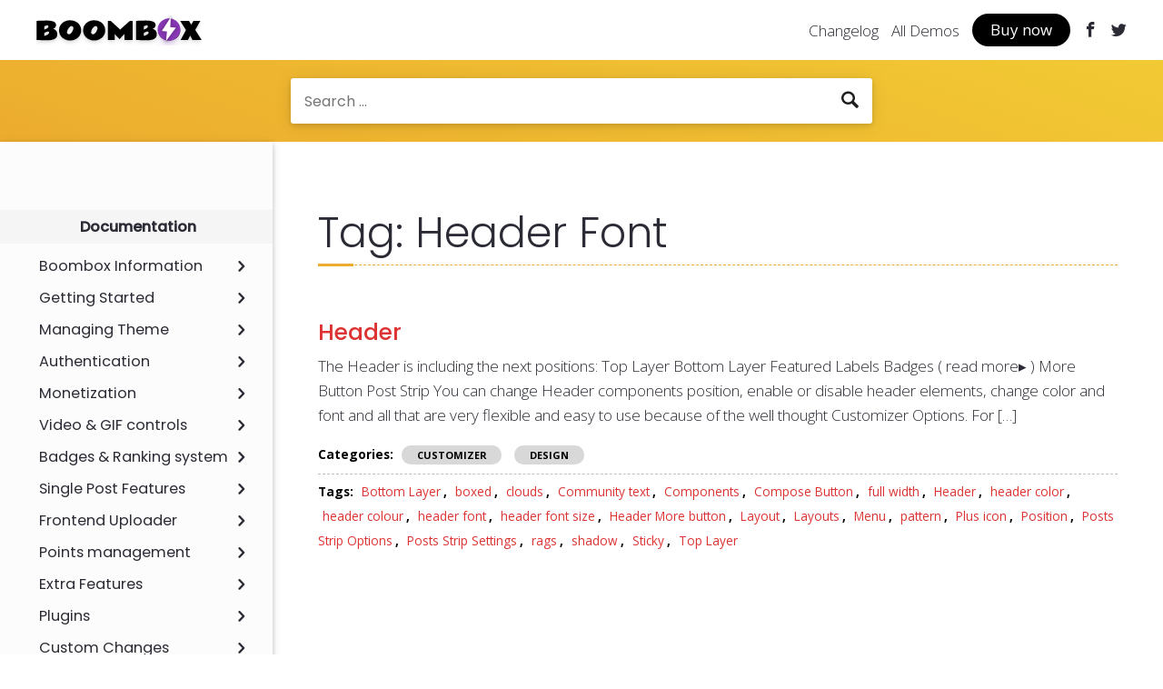

--- FILE ---
content_type: text/html; charset=UTF-8
request_url: https://documentation.px-lab.com/boombox/tag/header-font/
body_size: 7490
content:
<!DOCTYPE html>
<html lang="en-US" class="no-js no-svg">
<head>
<meta charset="UTF-8">
<meta http-equiv="X-UA-Compatible" content="IE=edge">
<meta name="viewport" content="width=device-width, initial-scale=1">
<link rel="profile" href="https://gmpg.org/xfn/11">

<title>header font &#8211; Boombox Documentation </title>
<link rel='dns-prefetch' href='//oss.maxcdn.com' />
<link rel='dns-prefetch' href='//fonts.googleapis.com' />
<link rel='dns-prefetch' href='//s.w.org' />
<link rel="alternate" type="application/rss+xml" title="Boombox Documentation  &raquo; Feed" href="https://documentation.px-lab.com/boombox/feed/" />
<link rel="alternate" type="application/rss+xml" title="Boombox Documentation  &raquo; Comments Feed" href="https://documentation.px-lab.com/boombox/comments/feed/" />
<link rel="alternate" type="application/rss+xml" title="Boombox Documentation  &raquo; header font Tag Feed" href="https://documentation.px-lab.com/boombox/tag/header-font/feed/" />
<!-- This site uses the Google Analytics by ExactMetrics plugin v6.3.3 - Using Analytics tracking - https://www.exactmetrics.com/ -->
<script type="text/javascript" data-cfasync="false">
    (window.gaDevIds=window.gaDevIds||[]).push("dNDMyYj");
	var em_version         = '6.3.3';
	var em_track_user      = true;
	var em_no_track_reason = '';
	
	var disableStr = 'ga-disable-UA-83171925-2';

	/* Function to detect opted out users */
	function __gaTrackerIsOptedOut() {
		return document.cookie.indexOf(disableStr + '=true') > -1;
	}

	/* Disable tracking if the opt-out cookie exists. */
	if ( __gaTrackerIsOptedOut() ) {
		window[disableStr] = true;
	}

	/* Opt-out function */
	function __gaTrackerOptout() {
	  document.cookie = disableStr + '=true; expires=Thu, 31 Dec 2099 23:59:59 UTC; path=/';
	  window[disableStr] = true;
	}

	if ( 'undefined' === typeof gaOptout ) {
		function gaOptout() {
			__gaTrackerOptout();
		}
	}
	
	if ( em_track_user ) {
		(function(i,s,o,g,r,a,m){i['GoogleAnalyticsObject']=r;i[r]=i[r]||function(){
			(i[r].q=i[r].q||[]).push(arguments)},i[r].l=1*new Date();a=s.createElement(o),
			m=s.getElementsByTagName(o)[0];a.async=1;a.src=g;m.parentNode.insertBefore(a,m)
		})(window,document,'script','//www.google-analytics.com/analytics.js','__gaTracker');

window.ga = __gaTracker;		__gaTracker('create', 'UA-83171925-2', 'auto');
		__gaTracker('set', 'forceSSL', true);
		__gaTracker('send','pageview');
		__gaTracker( function() { window.ga = __gaTracker; } );
	} else {
		console.log( "" );
		(function() {
			/* https://developers.google.com/analytics/devguides/collection/analyticsjs/ */
			var noopfn = function() {
				return null;
			};
			var noopnullfn = function() {
				return null;
			};
			var Tracker = function() {
				return null;
			};
			var p = Tracker.prototype;
			p.get = noopfn;
			p.set = noopfn;
			p.send = noopfn;
			var __gaTracker = function() {
				var len = arguments.length;
				if ( len === 0 ) {
					return;
				}
				var f = arguments[len-1];
				if ( typeof f !== 'object' || f === null || typeof f.hitCallback !== 'function' ) {
					console.log( 'Not running function __gaTracker(' + arguments[0] + " ....) because you are not being tracked. " + em_no_track_reason );
					return;
				}
				try {
					f.hitCallback();
				} catch (ex) {

				}
			};
			__gaTracker.create = function() {
				return new Tracker();
			};
			__gaTracker.getByName = noopnullfn;
			__gaTracker.getAll = function() {
				return [];
			};
			__gaTracker.remove = noopfn;
			window['__gaTracker'] = __gaTracker;
			window.ga = __gaTracker;		})();
		}
</script>
<!-- / Google Analytics by ExactMetrics -->
		<script type="text/javascript">
			window._wpemojiSettings = {"baseUrl":"https:\/\/s.w.org\/images\/core\/emoji\/13.0.1\/72x72\/","ext":".png","svgUrl":"https:\/\/s.w.org\/images\/core\/emoji\/13.0.1\/svg\/","svgExt":".svg","source":{"concatemoji":"https:\/\/documentation.px-lab.com\/boombox\/wp-includes\/js\/wp-emoji-release.min.js?ver=5.6.16"}};
			!function(e,a,t){var n,r,o,i=a.createElement("canvas"),p=i.getContext&&i.getContext("2d");function s(e,t){var a=String.fromCharCode;p.clearRect(0,0,i.width,i.height),p.fillText(a.apply(this,e),0,0);e=i.toDataURL();return p.clearRect(0,0,i.width,i.height),p.fillText(a.apply(this,t),0,0),e===i.toDataURL()}function c(e){var t=a.createElement("script");t.src=e,t.defer=t.type="text/javascript",a.getElementsByTagName("head")[0].appendChild(t)}for(o=Array("flag","emoji"),t.supports={everything:!0,everythingExceptFlag:!0},r=0;r<o.length;r++)t.supports[o[r]]=function(e){if(!p||!p.fillText)return!1;switch(p.textBaseline="top",p.font="600 32px Arial",e){case"flag":return s([127987,65039,8205,9895,65039],[127987,65039,8203,9895,65039])?!1:!s([55356,56826,55356,56819],[55356,56826,8203,55356,56819])&&!s([55356,57332,56128,56423,56128,56418,56128,56421,56128,56430,56128,56423,56128,56447],[55356,57332,8203,56128,56423,8203,56128,56418,8203,56128,56421,8203,56128,56430,8203,56128,56423,8203,56128,56447]);case"emoji":return!s([55357,56424,8205,55356,57212],[55357,56424,8203,55356,57212])}return!1}(o[r]),t.supports.everything=t.supports.everything&&t.supports[o[r]],"flag"!==o[r]&&(t.supports.everythingExceptFlag=t.supports.everythingExceptFlag&&t.supports[o[r]]);t.supports.everythingExceptFlag=t.supports.everythingExceptFlag&&!t.supports.flag,t.DOMReady=!1,t.readyCallback=function(){t.DOMReady=!0},t.supports.everything||(n=function(){t.readyCallback()},a.addEventListener?(a.addEventListener("DOMContentLoaded",n,!1),e.addEventListener("load",n,!1)):(e.attachEvent("onload",n),a.attachEvent("onreadystatechange",function(){"complete"===a.readyState&&t.readyCallback()})),(n=t.source||{}).concatemoji?c(n.concatemoji):n.wpemoji&&n.twemoji&&(c(n.twemoji),c(n.wpemoji)))}(window,document,window._wpemojiSettings);
		</script>
		<style type="text/css">
img.wp-smiley,
img.emoji {
	display: inline !important;
	border: none !important;
	box-shadow: none !important;
	height: 1em !important;
	width: 1em !important;
	margin: 0 .07em !important;
	vertical-align: -0.1em !important;
	background: none !important;
	padding: 0 !important;
}
</style>
	<link rel='stylesheet' id='wp-block-library-css'  href='https://documentation.px-lab.com/boombox/wp-includes/css/dist/block-library/style.min.css?ver=5.6.16' type='text/css' media='all' />
<link rel='stylesheet' id='exactmetrics-popular-posts-style-css'  href='https://documentation.px-lab.com/boombox/wp-content/plugins/google-analytics-dashboard-for-wp/assets/css/frontend.min.css?ver=6.3.3' type='text/css' media='all' />
<link rel='stylesheet' id='Open+Sans-css'  href='https://fonts.googleapis.com/css?family=Open+Sans%3A300%2C400%2C400i%2C700&#038;ver=5.6.16' type='text/css' media='all' />
<link rel='stylesheet' id='Poppins-css'  href='https://fonts.googleapis.com/css?family=Poppins%3A300%2C400%2C500&#038;ver=5.6.16' type='text/css' media='all' />
<link rel='stylesheet' id='Pacifico-css'  href='https://fonts.googleapis.com/css?family=Pacifico&#038;ver=5.6.16' type='text/css' media='all' />
<link rel='stylesheet' id='icomoon-css'  href='https://documentation.px-lab.com/boombox/wp-content/themes/documentation/assets/fonts/icomoon/style.css?ver=5.6.16' type='text/css' media='all' />
<link rel='stylesheet' id='solarized-css'  href='https://documentation.px-lab.com/boombox/wp-content/themes/documentation/assets/js/highlight/solarized-light.css?ver=5.6.16' type='text/css' media='all' />
<link rel='stylesheet' id='magnific-popup-css'  href='https://documentation.px-lab.com/boombox/wp-content/themes/documentation/assets/js/popup/magnific-popup.css?ver=5.6.16' type='text/css' media='all' />
<link rel='stylesheet' id='style-css'  href='https://documentation.px-lab.com/boombox/wp-content/themes/documentation/assets/css/style.css?ver=5.6.16' type='text/css' media='all' />
<script type='text/javascript' id='exactmetrics-frontend-script-js-extra'>
/* <![CDATA[ */
var exactmetrics_frontend = {"js_events_tracking":"true","download_extensions":"zip,mp3,mpeg,pdf,docx,pptx,xlsx,rar","inbound_paths":"[{\"path\":\"\\\/go\\\/\",\"label\":\"affiliate\"},{\"path\":\"\\\/recommend\\\/\",\"label\":\"affiliate\"}]","home_url":"https:\/\/documentation.px-lab.com\/boombox","hash_tracking":"false"};
/* ]]> */
</script>
<script type='text/javascript' src='https://documentation.px-lab.com/boombox/wp-content/plugins/google-analytics-dashboard-for-wp/assets/js/frontend.min.js?ver=6.3.3' id='exactmetrics-frontend-script-js'></script>
<!--[if lt IE 9]>
<script type='text/javascript' src='https://oss.maxcdn.com/html5shiv/3.7.3/html5shiv.min.js?ver=5.6.16' id='html5-js'></script>
<![endif]-->
<!--[if lt IE 9]>
<script type='text/javascript' src='https://oss.maxcdn.com/respond/1.4.2/respond.min.js?ver=5.6.16' id='respond-js'></script>
<![endif]-->
<script type='text/javascript' src='https://documentation.px-lab.com/boombox/wp-includes/js/jquery/jquery.min.js?ver=3.5.1' id='jquery-core-js'></script>
<script type='text/javascript' src='https://documentation.px-lab.com/boombox/wp-includes/js/jquery/jquery-migrate.min.js?ver=3.3.2' id='jquery-migrate-js'></script>
<link rel="https://api.w.org/" href="https://documentation.px-lab.com/boombox/wp-json/" /><link rel="alternate" type="application/json" href="https://documentation.px-lab.com/boombox/wp-json/wp/v2/tags/115" /><link rel="EditURI" type="application/rsd+xml" title="RSD" href="https://documentation.px-lab.com/boombox/xmlrpc.php?rsd" />
<link rel="wlwmanifest" type="application/wlwmanifest+xml" href="https://documentation.px-lab.com/boombox/wp-includes/wlwmanifest.xml" /> 
<meta name="generator" content="WordPress 5.6.16" />
<style type='text/css'>  #docs-nav > ul > li:hover > .menu-arrow,
					#docs-nav > ul > li.opened > .menu-arrow,
					#docs-nav > ul > li.current-menu-item > .menu-arrow,
					#docs-nav .sub-menu li.current-menu-item > a,
					#docs-nav .sub-menu li.current-menu-item > .menu-arrow {
					    color: #ecac2e;
					}
					
					.docs-title,
					.hr-primary,
					#docs-nav > ul > li:hover > a,
					#docs-nav > ul > li.opened > a,
					 #docs-nav > ul > li.current-menu-item > a{
					    border-color: #ecac2e;
					}
					
					#btnUp,
					.bg-primary,
					.text-primary,
					.docs-header-cont,
					.docs-title:before,
					.docs-title2:before,
					.docs-cats-list a:hover,
					.togglebox-header:hover,
					.accordion-header:hover,
					.togglebox > li.active .togglebox-header,
					.accordion > li.active .accordion-header,
					.accordion-faq li.active .accordion-header,
					.callout-box.brd-primary:before,
					.widget .tagcloud a:hover,
					.widget .tagcloud a:focus,
					.widget.widget_tag_cloud a:hover,
					.widget.widget_tag_cloud a:focus,
					.wp_widget_tag_cloud a:hover,
					.wp_widget_tag_cloud a:focus {
					    background-color: #ecac2e;
					}
					
					::-moz-selection {background: #ecac2e;}
					::selection {background: #ecac2e;}a,
						.docs-post-title,
						.pagination span, 
						.pagination a:hover {
						    color: #dd3333;
						}.docs-header-cont { background-color: #ecac2e; }</style><style type="text/css">.recentcomments a{display:inline !important;padding:0 !important;margin:0 !important;}</style><link rel="icon" href="https://documentation.px-lab.com/boombox/wp-content/uploads/sites/4/2017/12/cropped-boombox-cropped-fav-32x32.png" sizes="32x32" />
<link rel="icon" href="https://documentation.px-lab.com/boombox/wp-content/uploads/sites/4/2017/12/cropped-boombox-cropped-fav-192x192.png" sizes="192x192" />
<link rel="apple-touch-icon" href="https://documentation.px-lab.com/boombox/wp-content/uploads/sites/4/2017/12/cropped-boombox-cropped-fav-180x180.png" />
<meta name="msapplication-TileImage" content="https://documentation.px-lab.com/boombox/wp-content/uploads/sites/4/2017/12/cropped-boombox-cropped-fav-270x270.png" />
		<style type="text/css" id="wp-custom-css">
			.docs-header-cont {
    background: -webkit-linear-gradient(20deg, #ecac2e, #f2ca34);
    background: -o-linear-gradient(20deg, #ecac2e, #f2ca34);
    background: -moz-linear-gradient(20deg, #ecac2e, #f2ca34);
    background: linear-gradient(20deg, #ecac2e, #f2ca34);
}		</style>
		<style id="kirki-inline-styles"></style></head>

<body class="archive tag tag-header-font tag-115 wp-custom-logo">

<header id="docs-header">
    <div class="docs-header-top">
        <div class="container">
            <div class="row">
                <div class="col-sm-6">
	                                        <a class="docs-logo" href="https://documentation.px-lab.com/boombox/">
                            <img src="https://documentation.px-lab.com/boombox/wp-content/uploads/sites/4/2018/09/BoomBox-logo-182X35.png"
                                 alt="Boombox Documentation "
                                                                 width= 182                                                                                                   height= 35                                                                                                srcset="https://documentation.px-lab.com/boombox/wp-content/uploads/sites/4/2018/09/BoomBox-logo-364X70.png 2x,
                                             https://documentation.px-lab.com/boombox/wp-content/uploads/sites/4/2018/09/BoomBox-logo-182X35.png 1x"
                                                            >
                        </a>
	                                </div>
                <div class="col-sm-6">
	                    <nav class="docs-top-nav"><ul><li id="menu-item-516" class="menu-item menu-item-type-custom menu-item-object-custom menu-item-516"><a href="https://documentation.px-lab.com/boombox/changelog/">Changelog</a></li>
<li id="menu-item-515" class="menu-item menu-item-type-custom menu-item-object-custom menu-item-515"><a target="_blank" rel="noopener" href="https://boombox.px-lab.com/preview/">All Demos</a></li>
<li id="menu-item-517" class="btn btn-default menu-item menu-item-type-custom menu-item-object-custom menu-item-517"><a target="_blank" rel="noopener" href="https://1.envato.market/c/1293143/275988/4415?u=https%3A%2F%2Fthemeforest.net%2Fitem%2Fboombox-viral-buzz-wordpress-theme%2F16596434%3Fref%3DPX-lab">Buy now</a></li>
<li id="menu-item-518" class="menu-item menu-item-type-custom menu-item-object-custom menu-item-518"><a target="_blank" rel="noopener" href="https://www.facebook.com/pxlaboratory/"><i class="icon icon-facebook"></i></a></li>
<li id="menu-item-519" class="menu-item menu-item-type-custom menu-item-object-custom menu-item-519"><a target="_blank" rel="noopener" href="https://twitter.com/_pxlab"><i class="icon icon-twitter"></i></a></li>
</ul></nav>                </div>
            </div>
        </div>
    </div>

    <div class="docs-header-cont">
        <div class="container-sm text-center clear-mrg">
                        

<form role="search" method="get" class="search-form" action="https://documentation.px-lab.com/boombox/">
	<label for="search-form-696cff7f23a92">
		<span class="screen-reader-text">Search for:</span>
	</label>
	<input type="search" id="search-form-696cff7f23a92" class="search-field" placeholder="Search &hellip;" value="" name="s" />
    	<button type="submit" class="search-submit"><span class="screen-reader-text">Search</span></button>
</form>
        </div>
    </header>
    <div ID="docs-container">
        
<div id="docs-sidebar" class="docs-sidebar">
    <div class="docs-sidebar-inner">
        <nav id="docs-nav" class="docs-nav"><ul><li id="menu-item-34" class="menu-item-highlight menu-item menu-item-type-post_type menu-item-object-page menu-item-home"><a href="https://documentation.px-lab.com/boombox/">Documentation</a></li>
<li id="menu-item-4" class="menu-item-clickable menu-item menu-item-type-custom menu-item-object-custom menu-item-has-children"><a href="#">Boombox Information</a><span class="menu-arrow icon icon-chevron-right"></span>
<ul class="sub-menu">
	<li id="menu-item-308" class="menu-item menu-item-type-post_type menu-item-object-post"><a href="https://documentation.px-lab.com/boombox/boombox-version-2/">Introduction</a></li>
	<li id="menu-item-22" class="menu-item menu-item-type-post_type menu-item-object-post"><a href="https://documentation.px-lab.com/boombox/requirements-for-boombox/">Requirements</a></li>
	<li id="menu-item-60" class="menu-item menu-item-type-post_type menu-item-object-post"><a href="https://documentation.px-lab.com/boombox/whats-included/">What&#8217;s Included</a></li>
	<li id="menu-item-475" class="menu-item menu-item-type-post_type menu-item-object-post"><a href="https://documentation.px-lab.com/boombox/changelog/">Changelog</a></li>
	<li id="menu-item-93" class="menu-item menu-item-type-post_type menu-item-object-post"><a href="https://documentation.px-lab.com/boombox/reviews/">Reviews</a></li>
</ul>
</li>
<li id="menu-item-403" class="menu-item-clickable menu-item menu-item-type-custom menu-item-object-custom menu-item-has-children"><a href="#">Getting Started</a><span class="menu-arrow icon icon-chevron-right"></span>
<ul class="sub-menu">
	<li id="menu-item-137" class="menu-item menu-item-type-post_type menu-item-object-post"><a href="https://documentation.px-lab.com/boombox/getting-started/">Getting Started</a></li>
	<li id="menu-item-69" class="menu-item menu-item-type-post_type menu-item-object-post"><a href="https://documentation.px-lab.com/boombox/boombox-installation/">Theme Installation</a></li>
	<li id="menu-item-313" class="menu-item menu-item-type-post_type menu-item-object-post"><a href="https://documentation.px-lab.com/boombox/activation/">Activation</a></li>
	<li id="menu-item-74" class="menu-item menu-item-type-post_type menu-item-object-post"><a href="https://documentation.px-lab.com/boombox/plugins-installation/">Plugins Installation</a></li>
	<li id="menu-item-85" class="menu-item menu-item-type-post_type menu-item-object-post"><a href="https://documentation.px-lab.com/boombox/demo-setup/">Demo Setup</a></li>
	<li id="menu-item-84" class="menu-item menu-item-type-post_type menu-item-object-post"><a href="https://documentation.px-lab.com/boombox/updating-boombox/">Updating Boombox</a></li>
	<li id="menu-item-271" class="menu-item menu-item-type-post_type menu-item-object-post"><a href="https://documentation.px-lab.com/boombox/translations/">Translations</a></li>
</ul>
</li>
<li id="menu-item-63" class="menu-item-clickable menu-item menu-item-type-custom menu-item-object-custom menu-item-has-children"><a href="#">Managing Theme</a><span class="menu-arrow icon icon-chevron-right"></span>
<ul class="sub-menu">
	<li id="menu-item-232" class="menu-item menu-item-type-post_type menu-item-object-post"><a href="https://documentation.px-lab.com/boombox/customizer/">Customizer</a></li>
	<li id="menu-item-228" class="menu-item menu-item-type-post_type menu-item-object-post"><a href="https://documentation.px-lab.com/boombox/logo-favicon/">Logo &#038; Favicon</a></li>
	<li id="menu-item-152" class="menu-item menu-item-type-post_type menu-item-object-post"><a href="https://documentation.px-lab.com/boombox/design/">Design</a></li>
	<li id="menu-item-175" class="menu-item menu-item-type-post_type menu-item-object-post"><a href="https://documentation.px-lab.com/boombox/header/">Header</a></li>
	<li id="menu-item-191" class="menu-item menu-item-type-post_type menu-item-object-post"><a href="https://documentation.px-lab.com/boombox/menus/">Menus</a></li>
	<li id="menu-item-174" class="menu-item menu-item-type-post_type menu-item-object-post"><a href="https://documentation.px-lab.com/boombox/footer/">Footer</a></li>
	<li id="menu-item-207" class="menu-item menu-item-type-post_type menu-item-object-post"><a href="https://documentation.px-lab.com/boombox/home/">Home</a></li>
	<li id="menu-item-221" class="menu-item menu-item-type-post_type menu-item-object-post"><a href="https://documentation.px-lab.com/boombox/archive/">Archive</a></li>
	<li id="menu-item-220" class="menu-item menu-item-type-post_type menu-item-object-post"><a href="https://documentation.px-lab.com/boombox/single-post/">Single Post</a></li>
	<li id="menu-item-267" class="menu-item menu-item-type-post_type menu-item-object-post"><a href="https://documentation.px-lab.com/boombox/widgets/">Widgets &#038; Sidebars</a></li>
	<li id="menu-item-262" class="menu-item menu-item-type-post_type menu-item-object-post"><a href="https://documentation.px-lab.com/boombox/specific-page-settings/">Specific Page Settings</a></li>
	<li id="menu-item-263" class="menu-item menu-item-type-post_type menu-item-object-post"><a href="https://documentation.px-lab.com/boombox/specific-post-settings/">Specific Post Settings</a></li>
	<li id="menu-item-280" class="menu-item menu-item-type-post_type menu-item-object-post"><a href="https://documentation.px-lab.com/boombox/mobile/">Mobile</a></li>
</ul>
</li>
<li id="menu-item-1604" class="menu-item menu-item-type-custom menu-item-object-custom menu-item-has-children"><a href="#">Authentication</a><span class="menu-arrow icon icon-chevron-right"></span>
<ul class="sub-menu">
	<li id="menu-item-521" class="menu-item menu-item-type-post_type menu-item-object-post"><a href="https://documentation.px-lab.com/boombox/authentication/">Authentication</a></li>
	<li id="menu-item-462" class="menu-item menu-item-type-post_type menu-item-object-post"><a href="https://documentation.px-lab.com/boombox/wordpress-social-login/">Social Login</a></li>
	<li id="menu-item-918" class="menu-item menu-item-type-post_type menu-item-object-post"><a href="https://documentation.px-lab.com/boombox/gdpr-compliance/">GDPR compliance</a></li>
</ul>
</li>
<li id="menu-item-957" class="menu-item menu-item-type-custom menu-item-object-custom menu-item-has-children"><a href="#">Monetization</a><span class="menu-arrow icon icon-chevron-right"></span>
<ul class="sub-menu">
	<li id="menu-item-466" class="menu-item menu-item-type-post_type menu-item-object-post"><a href="https://documentation.px-lab.com/boombox/ads/">ADS</a></li>
	<li id="menu-item-785" class="menu-item menu-item-type-post_type menu-item-object-post"><a href="https://documentation.px-lab.com/boombox/sponsored-articles/">Sponsored Articles</a></li>
	<li id="menu-item-463" class="menu-item menu-item-type-post_type menu-item-object-post"><a href="https://documentation.px-lab.com/boombox/affiliate-post/">Affiliate Post</a></li>
	<li id="menu-item-958" class="menu-item menu-item-type-post_type menu-item-object-post"><a href="https://documentation.px-lab.com/boombox/download-page/">Download page</a></li>
</ul>
</li>
<li id="menu-item-1739" class="menu-item menu-item-type-custom menu-item-object-custom menu-item-has-children"><a href="#">Video &#038; GIF controls</a><span class="menu-arrow icon icon-chevron-right"></span>
<ul class="sub-menu">
	<li id="menu-item-393" class="menu-item menu-item-type-post_type menu-item-object-post"><a href="https://documentation.px-lab.com/boombox/gif-control/">GIF control</a></li>
	<li id="menu-item-392" class="menu-item menu-item-type-post_type menu-item-object-post"><a href="https://documentation.px-lab.com/boombox/video-control/">VIdeo Control</a></li>
</ul>
</li>
<li id="menu-item-1740" class="menu-item menu-item-type-custom menu-item-object-custom menu-item-has-children"><a href="#">Badges &#038; Ranking system</a><span class="menu-arrow icon icon-chevron-right"></span>
<ul class="sub-menu">
	<li id="menu-item-374" class="menu-item menu-item-type-post_type menu-item-object-post"><a href="https://documentation.px-lab.com/boombox/badges/">Badges</a></li>
	<li id="menu-item-373" class="menu-item menu-item-type-post_type menu-item-object-post"><a href="https://documentation.px-lab.com/boombox/reactions/">Reactions</a></li>
	<li id="menu-item-394" class="menu-item menu-item-type-post_type menu-item-object-post"><a href="https://documentation.px-lab.com/boombox/rankings/">Rankings</a></li>
</ul>
</li>
<li id="menu-item-1753" class="menu-item menu-item-type-custom menu-item-object-custom menu-item-has-children"><a href="#">Single Post Features</a><span class="menu-arrow icon icon-chevron-right"></span>
<ul class="sub-menu">
	<li id="menu-item-865" class="menu-item menu-item-type-post_type menu-item-object-post"><a href="https://documentation.px-lab.com/boombox/post-gallery/">Post gallery</a></li>
	<li id="menu-item-805" class="menu-item menu-item-type-post_type menu-item-object-post"><a href="https://documentation.px-lab.com/boombox/reading-time/">Reading time</a></li>
	<li id="menu-item-387" class="menu-item menu-item-type-post_type menu-item-object-post"><a href="https://documentation.px-lab.com/boombox/nsfw/">NSFW</a></li>
	<li id="menu-item-1786" class="menu-item menu-item-type-post_type menu-item-object-post"><a href="https://documentation.px-lab.com/boombox/facebook-comments/">Facebook Comments</a></li>
</ul>
</li>
<li id="menu-item-2010" class="menu-item menu-item-type-custom menu-item-object-custom menu-item-has-children"><a href="#">Frontend Uploader</a><span class="menu-arrow icon icon-chevron-right"></span>
<ul class="sub-menu">
	<li id="menu-item-456" class="menu-item menu-item-type-post_type menu-item-object-post"><a href="https://documentation.px-lab.com/boombox/zombify/">Zombify</a></li>
	<li id="menu-item-2011" class="menu-item menu-item-type-post_type menu-item-object-post"><a href="https://documentation.px-lab.com/boombox/zombify-post-types/">Viral Post Types</a></li>
	<li id="menu-item-2309" class="menu-item menu-item-type-custom menu-item-object-custom"><a href="https://documentation.px-lab.com/boombox/buddypress/#submissions">Submissions Tab</a></li>
</ul>
</li>
<li id="menu-item-2106" class="menu-item menu-item-type-custom menu-item-object-custom menu-item-has-children"><a href="#">Points management</a><span class="menu-arrow icon icon-chevron-right"></span>
<ul class="sub-menu">
	<li id="menu-item-433" class="menu-item menu-item-type-post_type menu-item-object-post"><a href="https://documentation.px-lab.com/boombox/mycred/">Gamify &#038; myCRED</a></li>
	<li id="menu-item-2162" class="menu-item menu-item-type-post_type menu-item-object-post"><a href="https://documentation.px-lab.com/boombox/mycred-hooks/">Hooks</a></li>
	<li id="menu-item-2136" class="menu-item menu-item-type-post_type menu-item-object-post"><a href="https://documentation.px-lab.com/boombox/mycred-badges/">Badges</a></li>
	<li id="menu-item-2145" class="menu-item menu-item-type-post_type menu-item-object-post"><a href="https://documentation.px-lab.com/boombox/mycred-ranks/">Ranks</a></li>
	<li id="menu-item-2223" class="menu-item menu-item-type-post_type menu-item-object-post"><a href="https://documentation.px-lab.com/boombox/buddypress-custom-tabs/">BuddyPress tabs</a></li>
	<li id="menu-item-2231" class="menu-item menu-item-type-post_type menu-item-object-post"><a href="https://documentation.px-lab.com/boombox/leaderboard-gamify-widget/">Leaderboard Widget</a></li>
</ul>
</li>
<li id="menu-item-118" class="menu-item-clickable menu-item menu-item-type-custom menu-item-object-custom menu-item-has-children"><a href="#">Extra Features</a><span class="menu-arrow icon icon-chevron-right"></span>
<ul class="sub-menu">
	<li id="menu-item-2538" class="menu-item menu-item-type-post_type menu-item-object-post"><a href="https://documentation.px-lab.com/boombox/dark-mode/">Dark Mode</a></li>
	<li id="menu-item-460" class="menu-item menu-item-type-post_type menu-item-object-post"><a href="https://documentation.px-lab.com/boombox/easy-social-share-buttons/">Sharing</a></li>
	<li id="menu-item-2472" class="menu-item menu-item-type-post_type menu-item-object-post"><a href="https://documentation.px-lab.com/boombox/fake-counters/">Fake counters</a></li>
	<li id="menu-item-384" class="menu-item menu-item-type-post_type menu-item-object-post"><a href="https://documentation.px-lab.com/boombox/amp/">AMP</a></li>
	<li id="menu-item-383" class="menu-item menu-item-type-post_type menu-item-object-post"><a href="https://documentation.px-lab.com/boombox/facebook-instant-articles/">Facebook Instant Articles</a></li>
	<li id="menu-item-2577" class="menu-item menu-item-type-post_type menu-item-object-post"><a href="https://documentation.px-lab.com/boombox/additional/">Additional</a></li>
</ul>
</li>
<li id="menu-item-455" class="menu-item-clickable menu-item menu-item-type-custom menu-item-object-custom menu-item-has-children"><a href="#">Plugins</a><span class="menu-arrow icon icon-chevron-right"></span>
<ul class="sub-menu">
	<li id="menu-item-498" class="menu-item menu-item-type-post_type menu-item-object-post"><a href="https://documentation.px-lab.com/boombox/all-plugins/">All Plugins List</a></li>
	<li id="menu-item-459" class="menu-item menu-item-type-post_type menu-item-object-post"><a href="https://documentation.px-lab.com/boombox/buddypress/">BuddyPress</a></li>
	<li id="menu-item-458" class="menu-item menu-item-type-post_type menu-item-object-post"><a href="https://documentation.px-lab.com/boombox/woocommerce/">WooCommerce</a></li>
	<li id="menu-item-461" class="menu-item menu-item-type-post_type menu-item-object-post"><a href="https://documentation.px-lab.com/boombox/twenty20-image-before-after/">Image Before|After</a></li>
	<li id="menu-item-457" class="menu-item menu-item-type-post_type menu-item-object-post"><a href="https://documentation.px-lab.com/boombox/wpml/">WPML</a></li>
	<li id="menu-item-470" class="menu-item menu-item-type-post_type menu-item-object-post"><a href="https://documentation.px-lab.com/boombox/mailchimp-for-wordpress/">MailChimp for WordPress</a></li>
	<li id="menu-item-494" class="menu-item menu-item-type-post_type menu-item-object-post"><a href="https://documentation.px-lab.com/boombox/auto-load-next-post/">Auto Load Next Post</a></li>
</ul>
</li>
<li id="menu-item-64" class="menu-item-clickable menu-item menu-item-type-custom menu-item-object-custom menu-item-has-children"><a href="#">Custom Changes</a><span class="menu-arrow icon icon-chevron-right"></span>
<ul class="sub-menu">
	<li id="menu-item-265" class="menu-item menu-item-type-post_type menu-item-object-post"><a href="https://documentation.px-lab.com/boombox/boombox-status/">Boombox Status</a></li>
	<li id="menu-item-96" class="menu-item menu-item-type-post_type menu-item-object-post"><a href="https://documentation.px-lab.com/boombox/child-theme/">Child theme</a></li>
	<li id="menu-item-266" class="menu-item menu-item-type-post_type menu-item-object-post"><a href="https://documentation.px-lab.com/boombox/additional-css/">Additional CSS</a></li>
	<li id="menu-item-264" class="menu-item menu-item-type-post_type menu-item-object-post"><a href="https://documentation.px-lab.com/boombox/custom-css-code-examples/">Custom CSS code examples</a></li>
	<li id="menu-item-966" class="menu-item menu-item-type-post_type menu-item-object-post"><a href="https://documentation.px-lab.com/boombox/use-of-filters/">Use of Filters</a></li>
	<li id="menu-item-2871" class="menu-item menu-item-type-post_type menu-item-object-post"><a href="https://documentation.px-lab.com/boombox/date-format/">Date Format</a></li>
	<li id="menu-item-816" class="menu-item menu-item-type-post_type menu-item-object-post"><a href="https://documentation.px-lab.com/boombox/add-custom-icon/">Add custom icon</a></li>
	<li id="menu-item-101" class="menu-item menu-item-type-post_type menu-item-object-post"><a href="https://documentation.px-lab.com/boombox/shortcodes/">Shortcodes</a></li>
</ul>
</li>
<li id="menu-item-92" class="menu-item-clickable menu-item menu-item-type-custom menu-item-object-custom menu-item-has-children"><a href="#">Support &#038; Feedback</a><span class="menu-arrow icon icon-chevron-right"></span>
<ul class="sub-menu">
	<li id="menu-item-43" class="menu-item menu-item-type-post_type menu-item-object-post"><a href="https://documentation.px-lab.com/boombox/boombox-support/">Support</a></li>
	<li id="menu-item-55" class="menu-item menu-item-type-post_type menu-item-object-post"><a href="https://documentation.px-lab.com/boombox/suggestion-idea-or-feedback/">Suggestions</a></li>
	<li id="menu-item-41" class="menu-item menu-item-type-post_type menu-item-object-post"><a href="https://documentation.px-lab.com/boombox/have-a-presale-question/">Presale questions</a></li>
	<li id="menu-item-54" class="menu-item menu-item-type-post_type menu-item-object-post"><a href="https://documentation.px-lab.com/boombox/wordpress-questions/">WordPress questions</a></li>
</ul>
</li>
<li id="menu-item-537" class="menu-item menu-item-type-custom menu-item-object-custom menu-item-has-children"><a href="#">FAQ</a><span class="menu-arrow icon icon-chevron-right"></span>
<ul class="sub-menu">
	<li id="menu-item-378" class="menu-item menu-item-type-taxonomy menu-item-object-faq_categories"><a href="https://documentation.px-lab.com/boombox/faq_categories/general/">General</a></li>
	<li id="menu-item-1255" class="menu-item menu-item-type-taxonomy menu-item-object-faq_categories"><a href="https://documentation.px-lab.com/boombox/faq_categories/managing-theme/">Managing theme</a></li>
	<li id="menu-item-376" class="menu-item menu-item-type-taxonomy menu-item-object-faq_categories"><a href="https://documentation.px-lab.com/boombox/faq_categories/badges-reactions-rankings/">Badges, Reactions, Rankings</a></li>
	<li id="menu-item-535" class="menu-item menu-item-type-taxonomy menu-item-object-faq_categories"><a href="https://documentation.px-lab.com/boombox/faq_categories/mycred-and-gamify/">myCRED and Gamify</a></li>
	<li id="menu-item-377" class="menu-item menu-item-type-taxonomy menu-item-object-faq_categories"><a href="https://documentation.px-lab.com/boombox/faq_categories/menu/">Menu</a></li>
	<li id="menu-item-549" class="menu-item menu-item-type-taxonomy menu-item-object-faq_categories"><a href="https://documentation.px-lab.com/boombox/faq_categories/posts/">Posts</a></li>
	<li id="menu-item-2288" class="menu-item menu-item-type-taxonomy menu-item-object-faq_categories"><a href="https://documentation.px-lab.com/boombox/faq_categories/zombify/">Zombify</a></li>
</ul>
</li>
</ul></nav>    </div>
</div>
        <main id="docs-content">
                            <header class="docs-head">
                    <h1 class="docs-title">Tag: <span>header font</span></h1>                </header>
            
            
<article id="post-155" class="docs-post  clear-mrg">
    <header>
        <h2 class="docs-post-title"><a href="https://documentation.px-lab.com/boombox/header/">Header</a></h2>
    </header>

    <a class="docs-post-cont clear-mrg" href="https://documentation.px-lab.com/boombox/header/"><p>The Header is including the next positions: Top Layer Bottom Layer Featured Labels Badges ( read more▸ ) More Button Post Strip You can change Header components position, enable or disable header elements, change color and font and all that are very flexible and easy to use because of the well thought Customizer Options. For [&hellip;]</p>
</a>

            <footer class="docs-post-footer">
                            <div class="docs-cats-list">
                    Categories:
                                            <a href="https://documentation.px-lab.com/boombox/category/customizer/">Customizer</a>
                                            <a href="https://documentation.px-lab.com/boombox/category/design/">Design</a>
                                    </div>
            
                            <div class="docs-tags-list">
                    Tags: <a href="https://documentation.px-lab.com/boombox/tag/bottom-layer/" rel="tag">Bottom Layer</a>, <a href="https://documentation.px-lab.com/boombox/tag/boxed/" rel="tag">boxed</a>, <a href="https://documentation.px-lab.com/boombox/tag/clouds/" rel="tag">clouds</a>, <a href="https://documentation.px-lab.com/boombox/tag/community-text/" rel="tag">Community text</a>, <a href="https://documentation.px-lab.com/boombox/tag/components/" rel="tag">Components</a>, <a href="https://documentation.px-lab.com/boombox/tag/compose-button/" rel="tag">Compose Button</a>, <a href="https://documentation.px-lab.com/boombox/tag/full-width/" rel="tag">full width</a>, <a href="https://documentation.px-lab.com/boombox/tag/header/" rel="tag">Header</a>, <a href="https://documentation.px-lab.com/boombox/tag/header-color/" rel="tag">header color</a>, <a href="https://documentation.px-lab.com/boombox/tag/header-colour/" rel="tag">header colour</a>, <a href="https://documentation.px-lab.com/boombox/tag/header-font/" rel="tag">header font</a>, <a href="https://documentation.px-lab.com/boombox/tag/header-font-size/" rel="tag">header font size</a>, <a href="https://documentation.px-lab.com/boombox/tag/header-more-button/" rel="tag">Header More button</a>, <a href="https://documentation.px-lab.com/boombox/tag/layout/" rel="tag">Layout</a>, <a href="https://documentation.px-lab.com/boombox/tag/layouts/" rel="tag">Layouts</a>, <a href="https://documentation.px-lab.com/boombox/tag/menu/" rel="tag">Menu</a>, <a href="https://documentation.px-lab.com/boombox/tag/pattern/" rel="tag">pattern</a>, <a href="https://documentation.px-lab.com/boombox/tag/plus-icon/" rel="tag">Plus icon</a>, <a href="https://documentation.px-lab.com/boombox/tag/position/" rel="tag">Position</a>, <a href="https://documentation.px-lab.com/boombox/tag/posts-strip-options/" rel="tag">Posts Strip Options</a>, <a href="https://documentation.px-lab.com/boombox/tag/posts-strip-settings/" rel="tag">Posts Strip Settings</a>, <a href="https://documentation.px-lab.com/boombox/tag/rags/" rel="tag">rags</a>, <a href="https://documentation.px-lab.com/boombox/tag/shadow/" rel="tag">shadow</a>, <a href="https://documentation.px-lab.com/boombox/tag/sticky/" rel="tag">Sticky</a>, <a href="https://documentation.px-lab.com/boombox/tag/top-layer/" rel="tag">Top Layer</a>                </div>
                    </footer>
    </article>        </main>
    </div>

<footer id="docs-footer">
    <button id="btnUp"><span class="icon icon-chevron-thin-up"></span></button>
</footer>

<script type='text/javascript' src='https://documentation.px-lab.com/boombox/wp-content/themes/documentation/assets/js/highlight/highlight.pack.js' id='highlight-js'></script>
<script type='text/javascript' src='https://documentation.px-lab.com/boombox/wp-content/themes/documentation/assets/js/popup/jquery.magnific-popup.min.js' id='magnific-popup-js-js'></script>
<script type='text/javascript' src='https://documentation.px-lab.com/boombox/wp-content/themes/documentation/assets/js/jquery.nav.js' id='nav-js'></script>
<script type='text/javascript' src='https://documentation.px-lab.com/boombox/wp-content/themes/documentation/assets/js/main.js' id='main-js'></script>
<script type='text/javascript' src='https://documentation.px-lab.com/boombox/wp-includes/js/wp-embed.min.js?ver=5.6.16' id='wp-embed-js'></script>

<script defer src="https://static.cloudflareinsights.com/beacon.min.js/vcd15cbe7772f49c399c6a5babf22c1241717689176015" integrity="sha512-ZpsOmlRQV6y907TI0dKBHq9Md29nnaEIPlkf84rnaERnq6zvWvPUqr2ft8M1aS28oN72PdrCzSjY4U6VaAw1EQ==" data-cf-beacon='{"version":"2024.11.0","token":"51cd03e7a0874846943a9febffbf96e6","r":1,"server_timing":{"name":{"cfCacheStatus":true,"cfEdge":true,"cfExtPri":true,"cfL4":true,"cfOrigin":true,"cfSpeedBrain":true},"location_startswith":null}}' crossorigin="anonymous"></script>
</body>
</html>


--- FILE ---
content_type: text/css
request_url: https://documentation.px-lab.com/boombox/wp-content/themes/documentation/assets/css/style.css?ver=5.6.16
body_size: 7881
content:
/**
 * 2.0 - Reset
 */
html, body, div, span, applet, object, iframe, h1, h2, h3, h4, h5, h6, p, blockquote, pre, a, abbr, acronym, address, big, cite, code, del, dfn, em, font, ins, kbd, q, s, samp, small, strike, strong, sub, sup, tt, var, dl, dt, dd, ol, ul, li, fieldset, form, label, legend, table, caption, tbody, tfoot, thead, tr, th, td {
    border: 0;
    margin: 0;
    outline: 0;
    padding: 0;
    font-size: 100%;
    font-style: inherit;
    font-weight: inherit;
    font-family: inherit;
    vertical-align: baseline;
}

html, body {
    -webkit-font-smoothing: antialiased;
    -webkit-text-size-adjust: 100%;
    -ms-text-size-adjust: 100%;
}

*, *:before, *:after {
    -webkit-box-sizing: border-box;
    -moz-box-sizing: border-box;
    box-sizing: border-box;
}

*:hover, *:focus, *:active {
    outline: 0;
}

* {
    -webkit-tap-highlight-color: transparent;
}

article, aside, details, figcaption, figure, footer, header, main, nav, section {
    display: block;
}

::-moz-selection {
    color: #fff;
}

::selection {
    color: #fff;
}

/**
 * 3.0 - Elements
 */

img {
    border: 0;
    height: auto;
    vertical-align: middle;
}

img, iframe, video, audio {
    max-width: 100%;
}

a {
    cursor: pointer;
    -ms-word-break: break-all;
    word-break: normal;
    word-wrap: break-word;
    text-decoration: underline;
    -webkit-transition: all 0.2s ease-out;
    -moz-transition: all 0.2s ease-out;
    transition: all 0.2s ease-out;
}

a:hover {
    text-decoration: none;
}

p {
    margin: 0 0 25px 0;
}

h1, h2, h3, h4, h5, h6, .h1, .h2, .h3, .h4, .h5, .h6 {
    color: #2a2b35;
    font-family: "Poppins", sans-serif;
    font-weight: 500;
    line-height: 1.1;
}

.h1, .h2, .h3, h1, h2, h3 {
    margin-top: 25px;
    margin-bottom: 25px;
}

.h4, .h5, .h6, h4, h5, h6 {
    margin-top: 10px;
    margin-bottom: 15px;
}

h1 a, h2 a, h3 a, h4 a, h5 a, h6 a {
    text-decoration: none;
}

h1:first-child, h2:first-child, h3:first-child, h4:first-child, h5:first-child, h6:first-child {
    margin-top: 0;
}

.h1, h1 {
    font-size: 40px;
}

.h2, h2 {
    font-size: 33px;
}

.h3, h3 {
    font-size: 26px;
}

.h4, h4 {
    font-size: 20px;
}

.h5, h5 {
    font-size: 17px;
}

.h6, h6 {
    font-size: 13px;
}

.small, small {
    font-size: 85%;
    line-height: 1;
    color: #828282;
}

.bold, strong, b {
    font-weight: 700;
}

sup, sub {
    font-size: 75%;
    height: 0;
    line-height: 0;
    position: relative;
    vertical-align: baseline;
}

sup {
    bottom: 1ex;
}

sub {
    top: .5ex;
}

small {
    font-size: 75%;
}

big {
    font-size: 125%;
}

dfn, cite, em, i, var {
    font-style: italic;
}

s, strike, del {
    text-decoration: line-through;
}

u, ins {
    text-decoration: underline;
}

blockquote {
    padding: 10px 20px;
    margin: 0 0 20px;
    font-size: 17.5px;
    border-left: 5px solid #eee;
}

blockquote p {
    margin-bottom: 15px;
}

blockquote > p:last-child {
    margin-bottom: 0;
}

blockquote cite, blockquote small, blockquote footer {
    color: #acabac;
    font-size: 14px;
    font-weight: 400;
    text-transform: none;
}

blockquote em, blockquote i, blockquote cite {
    font-style: normal;
}

.mark, mark {
    padding: .2em;
    background: #fffacc;
    color: #747374;
}

abbr[data-original-title], abbr[title] {
    cursor: help;
    border-bottom: 1px dotted #777;
}

address {
    margin-bottom: 20px;
    font-style: normal;
    line-height: 1.42857143;
}

ul, ol {
    margin: 0 0 25px 33px;
}

ul ul, ul ol, ol ul, ol ol {
    margin: 10px 0 10px 20px;
}

ul {
    list-style: disc;
}

ol {
    list-style: decimal;
}

dl {
    margin-top: 0;
    margin-bottom: 25px;
}

dt {
    font-weight: 700;
}

dd, dt {
    line-height: 1.42857143;
}

dd {
    margin-left: 0;
    margin-bottom: 10px;
}

kbd {
    padding: 2px 4px;
    font-size: 90%;
    color: #fff;
    background-color: #333;
    border-radius: 3px;
    -webkit-box-shadow: inset 0 -1px 0 rgba(0, 0, 0, 0.25);
    box-shadow: inset 0 -1px 0 rgba(0, 0, 0, 0.25);
}

pre {
    width: 100%;
    font-size: 13px;
    line-height: 1.42857143;
    word-break: break-all;
    white-space: pre-wrap;
    word-wrap: break-word;
}

pre.pre-scrollable {
    max-height: 269px;
    overflow-y: scroll;
}

.code, code {
    color: #2a2b35;
    font-size: 13px;
    font-weight: 400;
    line-height: 1.1;
    padding: 2px 10px;
    background-color: #fffacc;
    border-radius: 4px;
}

code, kbd, pre, samp {
    font-family: Menlo, Monaco, Consolas, "Courier New", monospace;
}

table {
    border-collapse: separate;
    border-spacing: 0;
    border: none;
    border-width: 0;
    margin: 0 0 25px 0;
    table-layout: fixed;
    width: 100%;
}

table thead th {
    text-transform: uppercase;
    color: #000000;
    font-size: 12px;
}

table th, table td {
    padding: 12px 10px;
    vertical-align: middle;
    border-bottom: 3px solid #f4f7f6;
}

table caption, table th, table td {
    font-weight: normal;
    text-align: left;
}

table th {
    font-weight: 700;
}

table td {
    font-size: 15px;
    color: #000000;
    font-weight: 400;
}

/**
 * 4.0 - Helper classes
 */
.clearfix:before,
.clearfix:after {
    content: " ";
    display: table;
}

.clearfix:after {
    clear: both;
}

.clear-mrg > *:last-child,
.note-box > *:last-child,
.code-box > *:last-child,
.info-box > *:last-child,
.example-box > *:last-child,
.callout-box > *:last-child,
.docs-section > *:last-child,
.docs-subsection > *:last-child {
    margin-bottom: 0 !important;
}

.clear {
    clear: both;
}

.hidden {
    display: none !important;
}

.show {
    display: block !important;
}

.invisible {
    visibility: hidden !important;
}

.text-lead {
    font-size: 22px;
}

.text-left {
    text-align: left;
}

.text-right {
    text-align: right;
}

.text-center {
    text-align: center;
}

.text-justify {
    text-align: justify;
}

.text-nowrap {
    white-space: nowrap;
}

.text-lowercase {
    text-transform: lowercase;
}

.text-uppercase {
    text-transform: uppercase;
}

.text-capitalize {
    text-transform: capitalize;
}

.text-muted {
    color: #c4c4c4;
}

.text-success {
    color: #3c763d;
}

.text-info {
    color: #31708f;
}

.text-warning {
    color: #8a6d3b;
}

.text-danger {
    color: #a94442
}

.bg-success {
    background-color: #dff0d8;
}

.bg-info {
    background-color: #d9edf7;
}

.bg-warning {
    background-color: #fffacc;
}

.bg-danger {
    background-color: #f2dede;
}

.valign-outer {
    width: 100%;
    height: 100%;
    overflow: hidden;
    display: table;
    position: static;
}

.valign-middle {
    top: 50%;
    display: table-cell;
    vertical-align: middle;
    width: 100%;
    position: static;
}

.valign-inner {
    position: relative;
    top: -50%;
}

.list-unstyled {
    margin-left: 0;
    list-style: none;
}

.list-unstyled .list-unstyled {
    margin-left: 20px;
}

.list-inline {
    margin-left: -5px;
    list-style: none;
}

.list-inline li {
    display: inline-block;
    padding-right: 5px;
    padding-left: 5px;
}

@media (min-width: 768px) {
    .dl-horizontal dt {
        float: left;
        clear: left;
        width: 260px;
        overflow: hidden;
        text-align: right;
        text-overflow: ellipsis;
        white-space: nowrap;
    }

    .dl-horizontal dd {
        margin-left: 260px;
        padding-left: 20px;
    }

    .dl-horizontal-sm dt { width: 200px; }
    .dl-horizontal-sm dd { margin-left: 200px; }
    .dl-horizontal-lg dt { width: 350px; }
    .dl-horizontal-lg dd { margin-left: 350px; }
}

.pull-left {
    float: left;
}

.pull-right {
    float: right;
}

.visible-xs, .visible-sm, .visible-md, .visible-lg {
    display: none !important;
}

.visible-xs-block, .visible-xs-inline, .visible-xs-inline-block, .visible-sm-block, .visible-sm-inline, .visible-sm-inline-block, .visible-md-block, .visible-md-inline, .visible-md-inline-block, .visible-lg-block, .visible-lg-inline, .visible-lg-inline-block {
    display: none !important;
}

@media (max-width: 767px) {
    .visible-xs, .visible-xs-block {
        display: block !important;
    }

    .visible-xs-inline {
        display: inline !important;
    }

    .visible-xs-inline-block {
        display: inline-block !important;
    }
}

@media (min-width: 768px) and (max-width: 991px) {
    .visible-sm, .visible-sm-block {
        display: block !important;
    }

    .visible-sm-inline {
        display: inline !important;
    }

    .visible-sm-inline-block {
        display: inline-block !important;
    }
}

@media (min-width: 992px) and (max-width: 1199px) {
    .visible-md, .visible-md-block {
        display: block !important;
    }

    .visible-md-inline {
        display: inline !important;
    }

    .visible-md-inline-block {
        display: inline-block !important;
    }
}

@media (min-width: 1200px) {
    .visible-lg, .visible-lg-block {
        display: block !important;
    }

    .visible-lg-inline {
        display: inline !important;
    }

    .visible-lg-inline-block {
        display: inline-block !important;
    }
}

@media (max-width: 767px) {
    .hidden-xs {
        display: none !important;
    }
}

@media (min-width: 768px) and (max-width: 991px) {
    .hidden-sm {
        display: none !important;
    }
}

@media (min-width: 992px) and (max-width: 1199px) {
    .hidden-md {
        display: none !important;
    }
}

@media (min-width: 1200px) {
    .hidden-lg {
        display: none !important;
    }
}

/* Accessibility */

/* Text meant only for screen readers. */
.screen-reader-text {
    clip: rect(1px, 1px, 1px, 1px);
    height: 1px;
    overflow: hidden;
    position: absolute !important;
    width: 1px;
    word-wrap: normal !important; /* Many screen reader and browser combinations announce broken words as they would appear visually. */
}

.screen-reader-text:focus {
    background-color: #f1f1f1;
    -webkit-border-radius: 3px;
    border-radius: 3px;
    -webkit-box-shadow: 0 0 2px 2px rgba(0, 0, 0, 0.6);
    box-shadow: 0 0 2px 2px rgba(0, 0, 0, 0.6);
    clip: auto !important;
    color: #21759b;
    display: block;
    font-size: 14px;
    font-size: 0.875rem;
    font-weight: 700;
    height: auto;
    left: 5px;
    line-height: normal;
    padding: 15px 23px 14px;
    text-decoration: none;
    top: 5px;
    width: auto;
    z-index: 100000; /* Above WP toolbar. */
}

/**
 * 5.0 - Grid
 */
.row {
    margin-left: -15px;
    margin-right: -15px;
}

.row:before, .row:after {
    content: " ";
    display: table;
}

.row:after {
    clear: both;
}

.row {
    *zoom: 1;
}

.col-xs-1, .col-sm-1, .col-md-1, .col-lg-1, .col-xs-2, .col-sm-2, .col-md-2, .col-lg-2, .col-xs-3, .col-sm-3, .col-md-3, .col-lg-3, .col-xs-4, .col-sm-4, .col-md-4, .col-lg-4, .col-xs-5, .col-sm-5, .col-md-5, .col-lg-5, .col-xs-6, .col-sm-6, .col-md-6, .col-lg-6, .col-xs-7, .col-sm-7, .col-md-7, .col-lg-7, .col-xs-8, .col-sm-8, .col-md-8, .col-lg-8, .col-xs-9, .col-sm-9, .col-md-9, .col-lg-9, .col-xs-10, .col-sm-10, .col-md-10, .col-lg-10, .col-xs-11, .col-sm-11, .col-md-11, .col-lg-11, .col-xs-12, .col-sm-12, .col-md-12, .col-lg-12 {
    position: relative;
    min-height: 1px;
    padding-left: 15px;
    padding-right: 15px;
}

.col-xs-1, .col-xs-2, .col-xs-3, .col-xs-4, .col-xs-5, .col-xs-6, .col-xs-7, .col-xs-8, .col-xs-9, .col-xs-10, .col-xs-11, .col-xs-12 {
    float: left;
}

.col-xs-1 {
    width: 8.33333%;
}

.col-xs-2 {
    width: 16.66667%;
}

.col-xs-3 {
    width: 25%;
}

.col-xs-4 {
    width: 33.33333%;
}

.col-xs-5 {
    width: 41.66667%;
}

.col-xs-6 {
    width: 50%;
}

.col-xs-7 {
    width: 58.33333%;
}

.col-xs-8 {
    width: 66.66667%;
}

.col-xs-9 {
    width: 75%;
}

.col-xs-10 {
    width: 83.33333%;
}

.col-xs-11 {
    width: 91.66667%;
}

.col-xs-12 {
    width: 100%;
}

.col-xs-pull-0 {
    right: auto;
}

.col-xs-pull-1 {
    right: 8.33333%;
}

.col-xs-pull-2 {
    right: 16.66667%;
}

.col-xs-pull-3 {
    right: 25%;
}

.col-xs-pull-4 {
    right: 33.33333%;
}

.col-xs-pull-5 {
    right: 41.66667%;
}

.col-xs-pull-6 {
    right: 50%;
}

.col-xs-pull-7 {
    right: 58.33333%;
}

.col-xs-pull-8 {
    right: 66.66667%;
}

.col-xs-pull-9 {
    right: 75%;
}

.col-xs-pull-10 {
    right: 83.33333%;
}

.col-xs-pull-11 {
    right: 91.66667%;
}

.col-xs-pull-12 {
    right: 100%;
}

.col-xs-push-0 {
    left: auto;
}

.col-xs-push-1 {
    left: 8.33333%;
}

.col-xs-push-2 {
    left: 16.66667%;
}

.col-xs-push-3 {
    left: 25%;
}

.col-xs-push-4 {
    left: 33.33333%;
}

.col-xs-push-5 {
    left: 41.66667%;
}

.col-xs-push-6 {
    left: 50%;
}

.col-xs-push-7 {
    left: 58.33333%;
}

.col-xs-push-8 {
    left: 66.66667%;
}

.col-xs-push-9 {
    left: 75%;
}

.col-xs-push-10 {
    left: 83.33333%;
}

.col-xs-push-11 {
    left: 91.66667%;
}

.col-xs-push-12 {
    left: 100%;
}

.col-xs-offset-0 {
    margin-left: 0%;
}

.col-xs-offset-1 {
    margin-left: 8.33333%;
}

.col-xs-offset-2 {
    margin-left: 16.66667%;
}

.col-xs-offset-3 {
    margin-left: 25%;
}

.col-xs-offset-4 {
    margin-left: 33.33333%;
}

.col-xs-offset-5 {
    margin-left: 41.66667%;
}

.col-xs-offset-6 {
    margin-left: 50%;
}

.col-xs-offset-7 {
    margin-left: 58.33333%;
}

.col-xs-offset-8 {
    margin-left: 66.66667%;
}

.col-xs-offset-9 {
    margin-left: 75%;
}

.col-xs-offset-10 {
    margin-left: 83.33333%;
}

.col-xs-offset-11 {
    margin-left: 91.66667%;
}

.col-xs-offset-12 {
    margin-left: 100%;
}

@media (min-width: 768px) {
    .col-sm-1, .col-sm-2, .col-sm-3, .col-sm-4, .col-sm-5, .col-sm-6, .col-sm-7, .col-sm-8, .col-sm-9, .col-sm-10, .col-sm-11, .col-sm-12 {
        float: left;
    }

    .col-sm-1 {
        width: 8.33333%;
    }

    .col-sm-2 {
        width: 16.66667%;
    }

    .col-sm-3 {
        width: 25%;
    }

    .col-sm-4 {
        width: 33.33333%;
    }

    .col-sm-5 {
        width: 41.66667%;
    }

    .col-sm-6 {
        width: 50%;
    }

    .col-sm-7 {
        width: 58.33333%;
    }

    .col-sm-8 {
        width: 66.66667%;
    }

    .col-sm-9 {
        width: 75%;
    }

    .col-sm-10 {
        width: 83.33333%;
    }

    .col-sm-11 {
        width: 91.66667%;
    }

    .col-sm-12 {
        width: 100%;
    }

    .col-sm-pull-0 {
        right: auto;
    }

    .col-sm-pull-1 {
        right: 8.33333%;
    }

    .col-sm-pull-2 {
        right: 16.66667%;
    }

    .col-sm-pull-3 {
        right: 25%;
    }

    .col-sm-pull-4 {
        right: 33.33333%;
    }

    .col-sm-pull-5 {
        right: 41.66667%;
    }

    .col-sm-pull-6 {
        right: 50%;
    }

    .col-sm-pull-7 {
        right: 58.33333%;
    }

    .col-sm-pull-8 {
        right: 66.66667%;
    }

    .col-sm-pull-9 {
        right: 75%;
    }

    .col-sm-pull-10 {
        right: 83.33333%;
    }

    .col-sm-pull-11 {
        right: 91.66667%;
    }

    .col-sm-pull-12 {
        right: 100%;
    }

    .col-sm-push-0 {
        left: auto;
    }

    .col-sm-push-1 {
        left: 8.33333%;
    }

    .col-sm-push-2 {
        left: 16.66667%;
    }

    .col-sm-push-3 {
        left: 25%;
    }

    .col-sm-push-4 {
        left: 33.33333%;
    }

    .col-sm-push-5 {
        left: 41.66667%;
    }

    .col-sm-push-6 {
        left: 50%;
    }

    .col-sm-push-7 {
        left: 58.33333%;
    }

    .col-sm-push-8 {
        left: 66.66667%;
    }

    .col-sm-push-9 {
        left: 75%;
    }

    .col-sm-push-10 {
        left: 83.33333%;
    }

    .col-sm-push-11 {
        left: 91.66667%;
    }

    .col-sm-push-12 {
        left: 100%;
    }

    .col-sm-offset-0 {
        margin-left: 0%;
    }

    .col-sm-offset-1 {
        margin-left: 8.33333%;
    }

    .col-sm-offset-2 {
        margin-left: 16.66667%;
    }

    .col-sm-offset-3 {
        margin-left: 25%;
    }

    .col-sm-offset-4 {
        margin-left: 33.33333%;
    }

    .col-sm-offset-5 {
        margin-left: 41.66667%;
    }

    .col-sm-offset-6 {
        margin-left: 50%;
    }

    .col-sm-offset-7 {
        margin-left: 58.33333%;
    }

    .col-sm-offset-8 {
        margin-left: 66.66667%;
    }

    .col-sm-offset-9 {
        margin-left: 75%;
    }

    .col-sm-offset-10 {
        margin-left: 83.33333%;
    }

    .col-sm-offset-11 {
        margin-left: 91.66667%;
    }

    .col-sm-offset-12 {
        margin-left: 100%;
    }
}

@media (min-width: 992px) {
    .col-md-1, .col-md-2, .col-md-3, .col-md-4, .col-md-5, .col-md-6, .col-md-7, .col-md-8, .col-md-9, .col-md-10, .col-md-11, .col-md-12 {
        float: left;
    }

    .col-md-1 {
        width: 8.33333%;
    }

    .col-md-2 {
        width: 16.66667%;
    }

    .col-md-3 {
        width: 25%;
    }

    .col-md-4 {
        width: 33.33333%;
    }

    .col-md-5 {
        width: 41.66667%;
    }

    .col-md-6 {
        width: 50%;
    }

    .col-md-7 {
        width: 58.33333%;
    }

    .col-md-8 {
        width: 66.66667%;
    }

    .col-md-9 {
        width: 75%;
    }

    .col-md-10 {
        width: 83.33333%;
    }

    .col-md-11 {
        width: 91.66667%;
    }

    .col-md-12 {
        width: 100%;
    }

    .col-md-pull-0 {
        right: auto;
    }

    .col-md-pull-1 {
        right: 8.33333%;
    }

    .col-md-pull-2 {
        right: 16.66667%;
    }

    .col-md-pull-3 {
        right: 25%;
    }

    .col-md-pull-4 {
        right: 33.33333%;
    }

    .col-md-pull-5 {
        right: 41.66667%;
    }

    .col-md-pull-6 {
        right: 50%;
    }

    .col-md-pull-7 {
        right: 58.33333%;
    }

    .col-md-pull-8 {
        right: 66.66667%;
    }

    .col-md-pull-9 {
        right: 75%;
    }

    .col-md-pull-10 {
        right: 83.33333%;
    }

    .col-md-pull-11 {
        right: 91.66667%;
    }

    .col-md-pull-12 {
        right: 100%;
    }

    .col-md-push-0 {
        left: auto;
    }

    .col-md-push-1 {
        left: 8.33333%;
    }

    .col-md-push-2 {
        left: 16.66667%;
    }

    .col-md-push-3 {
        left: 25%;
    }

    .col-md-push-4 {
        left: 33.33333%;
    }

    .col-md-push-5 {
        left: 41.66667%;
    }

    .col-md-push-6 {
        left: 50%;
    }

    .col-md-push-7 {
        left: 58.33333%;
    }

    .col-md-push-8 {
        left: 66.66667%;
    }

    .col-md-push-9 {
        left: 75%;
    }

    .col-md-push-10 {
        left: 83.33333%;
    }

    .col-md-push-11 {
        left: 91.66667%;
    }

    .col-md-push-12 {
        left: 100%;
    }

    .col-md-offset-0 {
        margin-left: 0%;
    }

    .col-md-offset-1 {
        margin-left: 8.33333%;
    }

    .col-md-offset-2 {
        margin-left: 16.66667%;
    }

    .col-md-offset-3 {
        margin-left: 25%;
    }

    .col-md-offset-4 {
        margin-left: 33.33333%;
    }

    .col-md-offset-5 {
        margin-left: 41.66667%;
    }

    .col-md-offset-6 {
        margin-left: 50%;
    }

    .col-md-offset-7 {
        margin-left: 58.33333%;
    }

    .col-md-offset-8 {
        margin-left: 66.66667%;
    }

    .col-md-offset-9 {
        margin-left: 75%;
    }

    .col-md-offset-10 {
        margin-left: 83.33333%;
    }

    .col-md-offset-11 {
        margin-left: 91.66667%;
    }

    .col-md-offset-12 {
        margin-left: 100%;
    }
}

@media (min-width: 1200px) {
    .col-lg-1, .col-lg-2, .col-lg-3, .col-lg-4, .col-lg-5, .col-lg-6, .col-lg-7, .col-lg-8, .col-lg-9, .col-lg-10, .col-lg-11, .col-lg-12 {
        float: left;
    }

    .col-lg-1 {
        width: 8.33333%;
    }

    .col-lg-2 {
        width: 16.66667%;
    }

    .col-lg-3 {
        width: 25%;
    }

    .col-lg-4 {
        width: 33.33333%;
    }

    .col-lg-5 {
        width: 41.66667%;
    }

    .col-lg-6 {
        width: 50%;
    }

    .col-lg-7 {
        width: 58.33333%;
    }

    .col-lg-8 {
        width: 66.66667%;
    }

    .col-lg-9 {
        width: 75%;
    }

    .col-lg-10 {
        width: 83.33333%;
    }

    .col-lg-11 {
        width: 91.66667%;
    }

    .col-lg-12 {
        width: 100%;
    }

    .col-lg-pull-0 {
        right: auto;
    }

    .col-lg-pull-1 {
        right: 8.33333%;
    }

    .col-lg-pull-2 {
        right: 16.66667%;
    }

    .col-lg-pull-3 {
        right: 25%;
    }

    .col-lg-pull-4 {
        right: 33.33333%;
    }

    .col-lg-pull-5 {
        right: 41.66667%;
    }

    .col-lg-pull-6 {
        right: 50%;
    }

    .col-lg-pull-7 {
        right: 58.33333%;
    }

    .col-lg-pull-8 {
        right: 66.66667%;
    }

    .col-lg-pull-9 {
        right: 75%;
    }

    .col-lg-pull-10 {
        right: 83.33333%;
    }

    .col-lg-pull-11 {
        right: 91.66667%;
    }

    .col-lg-pull-12 {
        right: 100%;
    }

    .col-lg-push-0 {
        left: auto;
    }

    .col-lg-push-1 {
        left: 8.33333%;
    }

    .col-lg-push-2 {
        left: 16.66667%;
    }

    .col-lg-push-3 {
        left: 25%;
    }

    .col-lg-push-4 {
        left: 33.33333%;
    }

    .col-lg-push-5 {
        left: 41.66667%;
    }

    .col-lg-push-6 {
        left: 50%;
    }

    .col-lg-push-7 {
        left: 58.33333%;
    }

    .col-lg-push-8 {
        left: 66.66667%;
    }

    .col-lg-push-9 {
        left: 75%;
    }

    .col-lg-push-10 {
        left: 83.33333%;
    }

    .col-lg-push-11 {
        left: 91.66667%;
    }

    .col-lg-push-12 {
        left: 100%;
    }

    .col-lg-offset-0 {
        margin-left: 0%;
    }

    .col-lg-offset-1 {
        margin-left: 8.33333%;
    }

    .col-lg-offset-2 {
        margin-left: 16.66667%;
    }

    .col-lg-offset-3 {
        margin-left: 25%;
    }

    .col-lg-offset-4 {
        margin-left: 33.33333%;
    }

    .col-lg-offset-5 {
        margin-left: 41.66667%;
    }

    .col-lg-offset-6 {
        margin-left: 50%;
    }

    .col-lg-offset-7 {
        margin-left: 58.33333%;
    }

    .col-lg-offset-8 {
        margin-left: 66.66667%;
    }

    .col-lg-offset-9 {
        margin-left: 75%;
    }

    .col-lg-offset-10 {
        margin-left: 83.33333%;
    }

    .col-lg-offset-11 {
        margin-left: 91.66667%;
    }

    .col-lg-offset-12 {
        margin-left: 100%;
    }
}

/**
 * 6.0 - Components
 */

/**
 * 6.1 - Buttons
 */
.btn {
    display: inline-block;
    margin-bottom: 0;
    font-weight: normal;
    text-align: center;
    text-decoration: none;
    vertical-align: middle;
    touch-action: manipulation;
    cursor: pointer;
    background-image: none;
    border: none;
    white-space: nowrap;
    padding: 9px 20px;
    font-size: 17px;
    line-height: 1.1;
    border-radius: 20px;
    -webkit-user-select: none;
    -moz-user-select: none;
    -ms-user-select: none;
    user-select: none;
}

.btn:hover {
    text-decoration: none !important;
}

.btn.btn-default {
    color: #fff;
    background-color: #000;
}

#btnUp {
    position: fixed;
    right: 10px;
    bottom: 10px;
    margin: 0;
    padding: 0;
    color: #fff;
    font-size: 25px;
    width: 50px;
    height: 50px;
    border: 0;
    border-radius: 3px;
    cursor: pointer;
    display: none;
}

/**
 * 6.2 - Image Responsive
 */
figure {
    max-width: 100%;
    display: block;
    margin: 0 0 25px 0;
}

.img-wrap {
    display: inline-block;
}

.img-frame {
    position: relative;
    border: 8px solid #fff;
    background: #fcfcfc;
    border-radius: 4px;
    -webkit-box-shadow: 0 0 7px rgba(0, 0, 0, 0.12), 0 0 1px rgba(0, 0, 0, 0.1);
    box-shadow: 0 0 7px rgba(0, 0, 0, 0.12), 0 0 1px rgba(0, 0, 0, 0.1);	
}

.img-frame-hover {
	opacity: 0.9;
	-webkit-transition: box-shadow 150ms ease-out, opacity 150ms ease-out;
	transition: box-shadow 150ms ease-out, opacity 150ms ease-out;	
}

.img-frame-hover:hover {
	opacity: 1;
	-webkit-box-shadow: 0 0 7px rgba(0, 0, 0, 0.12), 0 0 3px rgba(0, 0, 0, 0.3);
    box-shadow: 0 0 7px rgba(0, 0, 0, 0.12), 0 0 12px rgba(0, 0, 0, 0.2);
}

.img-caption,
.wp-caption-text {
    display: block;
    text-align: center;
    margin-top: 5px;
}

.img-caption:before,
.img-caption:after,
.wp-caption-text:before,
.wp-caption-text:after {
    content: '-';
    position: relative;
    display: inline-block;
}

.img-caption:before,
.wp-caption-text:before {
    margin-right: 10px;
}

.img-caption:after,
.wp-caption-text:after {
    margin-left: 10px;
}

/**
 * 6.3 - Image Shapes
 */
.img-rounded {
    border-radius: 6px;
}

.img-circle {
    border-radius: 50%;
}

.img-thumbnail {
    display: inline-block;
    max-width: 100%;
    height: auto;
    padding: 4px;
    line-height: 1.42857143;
    background-color: #fff;
    border: 1px solid #ddd;
    border-radius: 4px;
    -webkit-transition: all .2s ease-in-out;
    -o-transition: all .2s ease-in-out;
    transition: all .2s ease-in-out;
}

.circle-frame {
    display: inline-block;
    width: 150px;
    height: 150px;
    border-radius: 50%;
    overflow: hidden;
}

.circle-frame img {
    border-radius: 50%;
}

/**
 * 6.4 - Image Zoom In
 */
.img-zoomin {
    display: inline-block;
    cursor: -webkit-zoom-in;
    cursor: -moz-zoom-in;
    cursor: zoom-in;
}

.img-zoomin + .img-zoomin {
    margin-left: 20px;
}

.mfp-with-zoom .mfp-container,
.mfp-with-zoom.mfp-bg {
    opacity: 0;
    -webkit-backface-visibility: hidden;
    -webkit-transition: all 0.3s ease-out;
    -moz-transition: all 0.3s ease-out;
    -o-transition: all 0.3s ease-out;
    transition: all 0.3s ease-out;
}

.mfp-with-zoom.mfp-ready .mfp-container {
    opacity: 1;
}

.mfp-with-zoom.mfp-ready.mfp-bg {
    opacity: 0.8;
}

.mfp-with-zoom.mfp-removing .mfp-container,
.mfp-with-zoom.mfp-removing.mfp-bg {
    opacity: 0;
}

/**
 * 6.5 - Line types
 */
hr {
    border: 0;
    height: 0;
    margin-top: 0;
    margin-bottom: 25px;
    border-top: 1px solid #bfbfc2;
}

.hr-dotted {
    border: none;
    border-top: 1px dotted #bfbfc2;
}

.hr-dashed {
    border: none;
    border-top: 1px dashed #bfbfc2;
}

/**
 * 6.6 - Boxes
 */

pre,
.info-box,
.example-box {
    margin-bottom: 25px;
    border-radius: 4px;
    -webkit-box-shadow: 0 0 7px rgba(0, 0, 0, 0.12), 0 0 1px rgba(0, 0, 0, 0.1);
    box-shadow: 0 0 7px rgba(0, 0, 0, 0.12), 0 0 1px rgba(0, 0, 0, 0.1);
}

pre,
.example-box {
    border: 8px solid #fff;
    background: #fcfcfc !important;
}

.example-box {
    position: relative;
    padding: 50px 20px 20px;
}

.example-box:after {
    position: absolute;
    top: 5px;
    left: 20px;
    font-size: 12px;
    font-weight: 700;
    color: #959595;
    text-transform: uppercase;
    letter-spacing: 1px;
    content: "Example";
}

.note-box,
.code-box {
    font-weight: 400;
    line-height: 24px;
    padding: 20px 35px;
    border-radius: 4px;
}

.note-box {
    color: #767676;
    font-size: 15px;
}

.code-box {
    color: #2a2b35;
}

.code-box code {
    color: inherit;
    background: transparent;
    padding: 0;
}

.info-box {
    padding: 45px;
}

.callout-box {
    font-size: 18px;
    font-weight: 700;
    padding: 29px 55px;
    border-radius: 1px;
    position: relative;
    box-shadow: 0 0 7px rgba(0, 0, 0, 0.12), 0 0 1px rgba(0, 0, 0, 0.1);
}

.callout-box:before {
    content: '';
    width: 5px;
    height: 100%;
    border-radius: 2px 0 0 2px;
    position: absolute;
    left: 0;
    top: 0;
}

.callout-box.brd-success:before {
    background-color: #dff0d8;
}

.callout-box.brd-info:before {
    background-color: #d9edf7;
}

.callout-box.brd-warning:before {
    background-color: #fffacc;
}

.callout-box.brd-danger:before {
    background-color: #f2dede;
}

/**
 * 7.0 - Layout & Containers
 */
body {
    color: #2b2b35;
    font-family: 'Open Sans', sans-serif;
    font-size: 17px;
    font-weight: 300;
    line-height: 1.6em;
    background-color: #fff;
}

#docs-container {
    width: 100%;
    max-width: 1500px;
}

#docs-content,
#docs-sidebar,
#docs-sidebar2 {
    padding-top: 40px;
    padding-bottom: 40px;
}

#docs-sidebar {
    padding-left: 20px;
    padding-right: 20px;
}

#docs-sidebar {
    background: #fcfcfc;
    box-shadow: 0 2px 5px 0 rgba(0, 0, 0, 0.16), 0 2px 10px 0 rgba(0, 0, 0, 0.12);
}

#docs-content {
    padding-left: 50px;
    padding-right: 50px;
}

@media (min-width: 768px) {
    #docs-container {
        display: table;
    }

    #docs-content,
    #docs-sidebar,
    #docs-sidebar2 {
        display: table-cell;
        vertical-align: top;
    }

    #docs-sidebar {
        width: 300px;
    }

    #docs-sidebar2 {
        width: 250px;
    }

}

@media (min-width: 1200px) {
    #docs-content,
    #docs-sidebar,
    #docs-sidebar2 {
        padding-top: 75px;
        padding-bottom: 75px;
    }

    #docs-sidebar {
        padding-left: 30px;
        padding-right: 25px;
    }
}

/* Containers */
.container,
.container-sm {
    padding-left: 40px;
    padding-right: 40px;
}

.container-sm {
    width: 100%;
    max-width: 720px;
    margin: 0 auto;
}

@media (max-width: 767px) {
    .container,
    .container-sm {
        padding-left: 20px;
        padding-right: 20px;
    }
}

/**
 * 8.0 - Docs Header
 */
.docs-header-top {
    padding-top: 15px;
    padding-bottom: 15px;
}

.docs-logo {
    color: #1e1e1e;
    font-family: 'Poppins', sans-serif;
    font-size: 16px;
    font-weight: 300;
    line-height: 22px;
    text-transform: uppercase;
    position: relative;
    display: inline-block;
    vertical-align: middle;
}

.docs-logo img {
    width: auto;
    height: auto;
    max-height: 35px;
}

.docs-header-cont {
    color: #2a2b35;
    font-family: 'Poppins', sans-serif;
    font-size: 18px;
    font-weight: 300;
    padding: 20px 0;
}

.home .docs-header-cont {
    padding-top: 50px;
    padding-bottom: 50px;
}

.docs-slogan {
    margin-bottom: 35px;
}

.docs-slogan a,
.docs-slogan img {
    display: inline-block;
    vertical-align: top;
}

.docs-slogan img {
    margin-bottom: 5px;
}

.docs-slogan p {
    font-size: 21px;
    letter-spacing: 0.1em;
    padding-left: 0.25em;
    margin-top: 5px;
}

.docs-top-nav {
    text-align: right;
}

.docs-top-nav ul {
    list-style: none;
    margin: 0;
}

.docs-top-nav li {
    display: inline-block;
    vertical-align: middle;
    margin-right: 10px;
}

.docs-top-nav li:last-child {
    margin-right: 0;
}

.docs-top-nav a {
    color: inherit;
    text-decoration: none;
    -webkit-transition: all 0.2s ease-out;
    -moz-transition: all 0.2s ease-out;
    transition: all 0.2s ease-out;
}

.docs-top-nav a:hover {
    opacity: 0.7;
}

.docs-top-nav .brd {
    padding-right: 15px;
    border-right: 1px solid #bfbfc2;
}

.search-form {
    position: relative;
    max-width: 720px;
}

.search-form input {
    width: 100%;
    height: 50px;
    padding: 10px 45px 10px 15px;
    background: #fff;
    border: 0;
    border-radius: 3px;
    color: #000;
    font-family: inherit;
    font-size: 16px;
    box-shadow: 0 2px 5px 0 rgba(0, 0, 0, 0.12), 0 2px 18px 0 rgba(0, 0, 0, 0.10);
}

.search-form button {
    width: 50px;
    height: 50px;
    position: absolute;
    right: 0;
    top: 0;
    margin: 0;
    padding: 0;
    border: 0;
    background: transparent;
    text-align: center;
    cursor: pointer;
}

.search-form button:before {
    content: "\e900";
    font-family: "icomoon";
    font-size: 20px;
    line-height: 1;
    color: #1f1f1f;
}

@media (max-width: 767px) {
    .docs-top-nav {
        text-align: center;
    }

    .docs-header-top {
        text-align: center;
    }
}

/**
 * 8.0 - Docs Content
 */
.docs-title {
    color: #2a2b35;
    font-family: "Poppins", sans-serif;
    font-size: 46px;
    font-weight: 300;
    text-transform: capitalize;
    position: relative;
    padding-bottom: 10px;
    border-bottom-width: 1px;
    border-bottom-style: dashed;
    margin-bottom: 60px;
}

.docs-title:before {
    content: '';
    width: 39px;
    height: 3px;
    position: absolute;
    left: 0;
    bottom: -2px;
}

.docs-title2 {
    position: relative;
    padding-bottom: 10px;
    margin-top: 30px;
    margin-bottom: 25px;
}

.docs-title2:before {
    content: '';
    width: 39px;
    height: 3px;
    position: absolute;
    left: 0;
    bottom: -2px;
}

.docs-title2 .anchor-link {
    display: inline-block;
    margin-left: 10px;
    opacity: 0;
    visibility: hidden;
}

.docs-title2:hover .anchor-link {
    opacity: 0.65;
    visibility: visible;
}

.docs-title2 .anchor-link:hover {
    opacity: 1;
}

.docs-section {
    padding-top: 50px;
    padding-bottom: 20px;
    margin-bottom: 30px;
    border-bottom: 1px dashed #bfbfc2;
}

.docs-head {
    margin-bottom: 60px;
}

.docs-head .docs-title {
    margin-bottom: 10px;
}

.docs-description {
    font-size: 1.2em;
}

.docs-subsection {
    padding-top: 55px;
    padding-bottom: 20px;
    border-top: 1px dashed #bfbfc2;
}

.docs-section:first-child {
    margin-top: -50px;
}

.docs-subsection:last-child {
    padding-bottom: 0;
}

.docs-clear-sub .docs-title {
    margin-bottom: 10px;
}

.docs-clear-sub .docs-title + .docs-subsection {
    border-top: none;
}

/* 9.0 - Docs Navigation */
#docs-nav {
    line-height: 1;
}

#docs-nav ul {
    margin: 0;
    padding: 0;
    list-style: none;
}

#docs-nav li {
    position: relative;
}

#docs-nav a {
    font-family: "Poppins", sans-serif;
    font-size: 0.9em;
    font-weight: 400;
    line-height: 1.1em;
    text-decoration: none;
    display: inline-block;
    padding: 7px 0;
}

#docs-nav .menu-arrow {
    display: block;
    position: absolute;
    right: 0;
    top: 0.4em;
    width: 1em;
    height: 1em;
    text-align: center;
    cursor: pointer;

    -webkit-transform: rotate(0deg);
    -moz-transform: rotate(0deg);
    transform: rotate(0deg);

    -webkit-transition: transform 200ms linear 0s, color 0.2s ease-out;
    -moz-transition: transform 200ms linear 0s, color 0.2s ease-out;
    transition: transform 200ms linear 0s, color 0.2s ease-out;
}

/* First level styles */
#docs-nav > ul > li {
    padding: 7px 0;
}

#docs-nav > ul > li:first-child {
    padding-top: 0;
}

#docs-nav > ul > li > a {
    padding: 2px 0 2px 10px;
    border-left: 3px solid transparent;
    color: #2b2b35;
    font-size: 0.95em;
    position: relative;
    z-index: 1;
}

#docs-nav > ul > li > .menu-arrow {
    font-size: 1.2em;
    z-index: 2;
}

#docs-nav > ul > li.opened:before,
#docs-nav > ul > li.current-menu-item:before {
    content: '';
    position: absolute;
    left: 0;
    top: 7px;
    bottom: 7px;
    width: 4px;
    background: #f5f5f5;
    z-index: 0;
}

#docs-nav > ul > li > .sub-menu {
    padding-top: 10px;
}

/* Subnav styles */
#docs-nav .sub-menu {
    padding-left: 22px;
    font-size: 0.95em;
    display: none;
}

#docs-nav .sub-menu a,
#docs-nav .sub-menu .menu-arrow {
    color: #708090;
}

#docs-nav .sub-menu a:hover,
#docs-nav .sub-menu .menu-arrow:hover {
    color: #2b2b35;
}

#docs-nav li.opened > .menu-arrow {
    -webkit-transform: rotate(90deg);
    -moz-transform: rotate(90deg);
    transform: rotate(90deg);
}

/* Menu highlighted item */
#docs-nav .menu-item-highlight > a {
    display: block;
    margin-left: -15px;
    margin-right: -15px;
    padding: 10px 13px;
    background-color: #f5f5f5;
    font-weight: 600;
    text-align: center;
}

#docs-nav .menu-item-highlight > a:before {
    display: none !important;
}

@media (min-width: 1200px) {
    #docs-nav .menu-item-highlight > a {
        margin-left: -30px;
        margin-right: -25px;
    }
}

/* Toggle Box */
.togglebox,
.accordion {
    list-style: none;
    margin: 20px 0;
    padding: 0;
}

.togglebox > li,
.accordion > li {
    margin-bottom: 10px;
}

.togglebox-content,
.accordion-content {
    display: none;
    padding: 15px 20px;
}

.togglebox-header,
.accordion-header {
    font-size: 15px;
    font-weight: 400;
    line-height: 1.1;
    text-transform: uppercase;
    cursor: pointer;
    margin: 0;
    padding: 16px 10px;
    transition: background-color 0.15s linear 0s;
    background: #f5f5f5;
    position: relative;
    border-radius: 5px;
}

.accordion-header .anchor-link {
    margin-right: 10px;
    color: inherit;
    opacity: 0.6 ;
}

.accordion-header .anchor-link:hover {
    opacity: 1;
}

.toggle-cont {
    display: none;
    margin: 20px 0;
}

/**
 * FAQ Page
 */
.accordion-faq {
  margin: 40px 0 60px;
}

.accordion-faq li {
    margin-bottom: 5px;
    background: transparent;
    transition: background 350ms linear 0s;
    -webkit-transition: background 350ms linear 0s;
    -moz-transition: background 350ms linear 0s;
    -ms-transition: background 350ms linear 0s;
}

.accordion-faq .accordion-content {
    padding: 30px;
}

.accordion-faq .accordion-header {
    padding-left: 30px;
    padding-right: 40px;
    font-size: 17px;
    color: #fff;
    background: #383942;
    border-radius: 3px;
}

.accordion-faq .icon {
    position: absolute;
    top: 0.8em;
    right: 25px;
    font-size: 1.1em;

    transform: rotate(0deg);
    -webkit-transform: rotate(0deg);
    -moz-transform: rotate(0deg);
    -ms-transform: rotate(0deg);

    transition: transform 200ms linear 0s;
    -webkit-transition: transform 200ms linear 0s;
    -moz-transition: transform 200ms linear 0s;
    -ms-transition: transform 200ms linear 0s;
}

.accordion-faq li.active {
    background: #f7f7f7;
    border-radius: 5px;
}

.accordion-faq li.active .icon {
    transform: rotate(180deg);
    -webkit-transform: rotate(180deg);
    -moz-transform: rotate(180deg);
    -ms-transform: rotate(180deg);
}

/**
 * Post Single
 */
.docs-single-header {
    margin-bottom: 60px;
}

.docs-single-header .docs-title {
    margin-bottom: 10px;
}

.docs-meta {
    font-size: 0.85em;
}

.docs-meta a {
    text-decoration: none;
}

.docs-meta a:hover {
    text-decoration: underline;
}

.docs-single-footer {
    margin-top: 30px;
}

.docs-tags-list,
.docs-cats-list {
    padding: 5px 0;
    color: #000;
    font-size: 0.8em;
    font-weight: 600;
}

.docs-tags-list {
    border-top: 1px dashed #bfbfc2;
}

.docs-tags-list a {
    margin: 0 3px 0 5px;
    text-decoration: none;
    font-weight: 400;
}

.docs-tags-list a:hover {
    text-decoration: underline;
}

.docs-cats-list a {
    display: inline-block;
    margin: 5px;
    padding: 5px 17px;
    border-radius: 20px;
    color: #000;
    font-size: 0.8em;
    font-weight: 600;
    line-height: 1.1em;
    text-transform: uppercase;
    text-decoration: none;
}

/**
 * Post Title
 */
.docs-post {
    margin-bottom: 30px;
}

.docs-single-no-tag {
    padding-bottom: 20px;
    border-bottom: 1px dashed #bfbfc2;
}

.docs-post-title {
    margin-bottom: 10px;
    font-size: 25px;
}

.docs-post-title a {
    color: inherit;
}

.docs-post-title a:hover {
    color: #000;
}

.docs-post-cont {
    display: block;
    text-decoration: none;
    color: inherit;
}

.docs-post-footer {
    margin-top: 10px;
}

/**
 * Pagination
 */
.pagination {
    margin-top: 20px;
    font-weight: 600;
    text-align: center;
}

.pagination a,
.pagination span {
    margin: 5px;
}

.pagination a {
    color: #000;
    text-decoration: none;
}

/**
 * Widgets
 */
.widget {
    margin-bottom: 20px;
    padding: 0px 30px 30px 30px;
    background: #fafafa;
}

.widget-title {
    text-transform: uppercase;
    font-size: 17px;
    background: #eee;
    padding: 10px 15px;
    text-align: center;
    margin-left: -30px;
    margin-right: -30px;
}

.widget a {
    text-decoration: none;
}

.widget-title a {
    color: inherit;
}

/* widget forms */

.widget select {
    width: 100%;
}

/* widget lists */

.widget ul {
    list-style: none;
    margin: 0;
}

.widget ul li,
.widget ol li {
    border-bottom: 1px solid #ddd;
    border-top: 1px solid #ddd;
    padding: 0.5em 0;
}

.widget:not(.widget_tag_cloud) ul li + li {
    margin-top: -1px;
}

.widget ul li ul {
    margin: 0 0 -1px;
    padding: 0;
    position: relative;
}

.widget ul li li {
    border: 0;
    padding-left: 24px;
    padding-left: 1.5rem;
}

/* Widget lists of links */

.widget_top-posts ul li ul,
.widget_rss_links ul li ul,
.widget-grofile ul.grofile-links li ul,
.widget_pages ul li ul,
.widget_meta ul li ul {
    bottom: 0;
}

.widget_nav_menu ul li li,
.widget_top-posts ul li,
.widget_top-posts ul li li,
.widget_rss_links ul li,
.widget_rss_links ul li li,
.widget-grofile ul.grofile-links li,
.widget-grofile ul.grofile-links li li {
    padding-bottom: 0.25em;
    padding-top: 0.25em;
}

.widget_rss ul li {
    padding-bottom: 1em;
    padding-top: 1em;
}

/* Widget markup */

.widget .post-date,
.widget .rss-date {
    font-size: 0.81em;
}

/* Text widget */

.widget_text {
    word-wrap: break-word;
}

.widget_text ul {
    list-style: disc;
    margin: 0 0 1.5em 1.5em;
}

.widget_text ol {
    list-style: decimal;
}

.widget_text ul li,
.widget_text ol li {
    border: none;
}

.widget_text ul li:last-child,
.widget_text ol li:last-child {
    padding-bottom: 0;
}

.widget_text ul li ul {
    margin: 0 0 0 1.5em;
}

.widget_text ul li li {
    padding-left: 0;
    padding-right: 0;
}

.widget_text ol li {
    list-style-position: inside;
}

.widget_text ol li + li {
    margin-top: -1px;
}

/* RSS Widget */

.widget_rss .widget-title .rsswidget:first-child {
    float: right;
}

.widget_rss .widget-title .rsswidget:first-child:hover {
    background-color: transparent;
}

.widget_rss .widget-title .rsswidget:first-child img {
    display: block;
}

.widget_rss ul li {
    padding: 2.125em 0;
}

.widget_rss ul li:first-child {
    border-top: none;
    padding-top: 0;
}

.widget_rss li .rsswidget {
    font-size: 22px;
    font-size: 1.375rem;
    font-weight: 300;
    line-height: 1.4;
}

.widget_rss .rss-date,
.widget_rss li cite {
    color: #767676;
    display: block;
    font-size: 10px;
    font-size: 0.625rem;
    font-style: normal;
    font-weight: 800;
    letter-spacing: 0.18em;
    line-height: 1.5;
    text-transform: uppercase;
}

.widget_rss .rss-date {
    margin: 0.5em 0 1.5em;
    padding: 0;
}

.widget_rss .rssSummary {
    margin-bottom: 0.5em;
}

/* Contact Info Widget */

.widget_contact_info .contact-map {
    margin-bottom: 0.5em;
}

/* Gravatar */

.widget-grofile h4 {
    font-size: 16px;
    font-size: 1rem;
    margin-bottom: 0;
}

/* Recent Comments */

.widget_recent_comments table,
.widget_recent_comments th,
.widget_recent_comments td {
    border: 0;
}

/* Recent Posts widget */

.widget_recent_entries .post-date {
    display: block;
}

/* Tag cloud widget */

.tagcloud ul li {
    float: left;
    border-top: 0;
    border-bottom: 0;
    padding: 0;
    margin: 4px 4px 0 0;
}

.tagcloud,
.widget_tag_cloud,
.wp_widget_tag_cloud {
    line-height: 1;
    text-align: center;
}

.widget .tagcloud a,
.widget.widget_tag_cloud a,
.wp_widget_tag_cloud a {
    display: inline-block;
    margin: 5px 3px;
    padding: 5px 17px;
    border-radius: 20px;
    color: #000;
    font-size: 0.8em !important;
    font-weight: 600;
    line-height: 1.1em;
    text-transform: uppercase;
    text-decoration: none;
}

.docs-cats-list a,
.widget .tagcloud a,
.wp_widget_tag_cloud a,
.widget.widget_tag_cloud a {
    background-color: #d8d8d8;
}

/* Calendar widget */
.widget_calendar th,
.widget_calendar td {
    text-align: center;
}

.widget_calendar tfoot td {
    border: 0;
}

/* Gallery widget */

.gallery-columns-5 .gallery-caption,
.gallery-columns-6 .gallery-caption,
.gallery-columns-7 .gallery-caption,
.gallery-columns-8 .gallery-caption,
.gallery-columns-9 .gallery-caption {
    display: none;
}


/**
 * Mobile View
 */
@media (max-width: 767px) {
    #docs-content {
        padding-left: 20px;
        padding-right: 20px;
    }

    .docs-logo {
        margin-bottom: 15px;
    }

    .docs-title {
        font-size: 35px;
    }

    #btnUp {
        width: 40px;
        height: 40px;
    }
}

--- FILE ---
content_type: text/plain
request_url: https://www.google-analytics.com/j/collect?v=1&_v=j102&a=1676501816&t=pageview&_s=1&dl=https%3A%2F%2Fdocumentation.px-lab.com%2Fboombox%2Ftag%2Fheader-font%2F&ul=en-us%40posix&dt=header%20font%20%E2%80%93%20Boombox%20Documentation&sr=1280x720&vp=1280x720&_u=YEBAAUABCAAAACAAI~&jid=420100470&gjid=601903282&cid=914447130.1768750978&tid=UA-83171925-2&_gid=1241404835.1768750978&_r=1&_slc=1&did=dNDMyYj&z=1370985568
body_size: -453
content:
2,cG-XNKB1W3ZCY